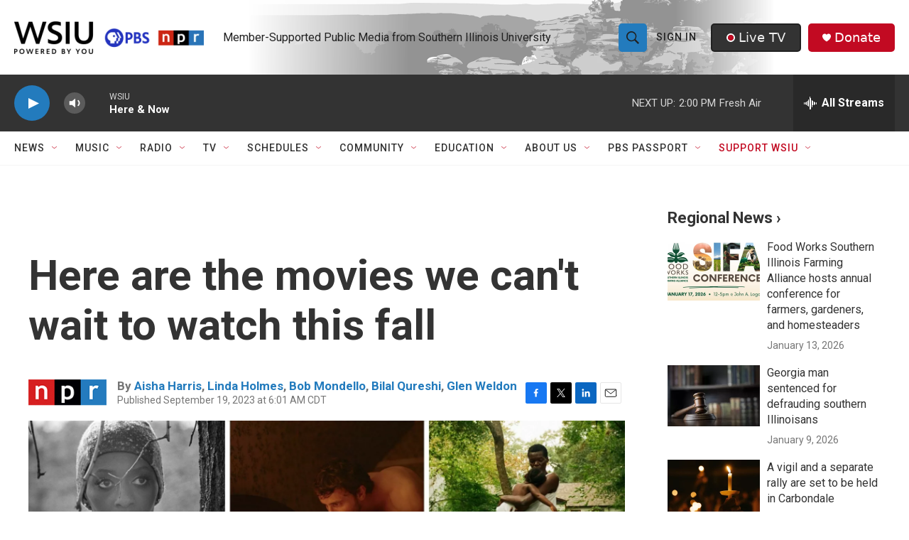

--- FILE ---
content_type: text/html; charset=utf-8
request_url: https://www.google.com/recaptcha/api2/aframe
body_size: 149
content:
<!DOCTYPE HTML><html><head><meta http-equiv="content-type" content="text/html; charset=UTF-8"></head><body><script nonce="6OXymuJbFBwgnI_J32PGXA">/** Anti-fraud and anti-abuse applications only. See google.com/recaptcha */ try{var clients={'sodar':'https://pagead2.googlesyndication.com/pagead/sodar?'};window.addEventListener("message",function(a){try{if(a.source===window.parent){var b=JSON.parse(a.data);var c=clients[b['id']];if(c){var d=document.createElement('img');d.src=c+b['params']+'&rc='+(localStorage.getItem("rc::a")?sessionStorage.getItem("rc::b"):"");window.document.body.appendChild(d);sessionStorage.setItem("rc::e",parseInt(sessionStorage.getItem("rc::e")||0)+1);localStorage.setItem("rc::h",'1768504240884');}}}catch(b){}});window.parent.postMessage("_grecaptcha_ready", "*");}catch(b){}</script></body></html>